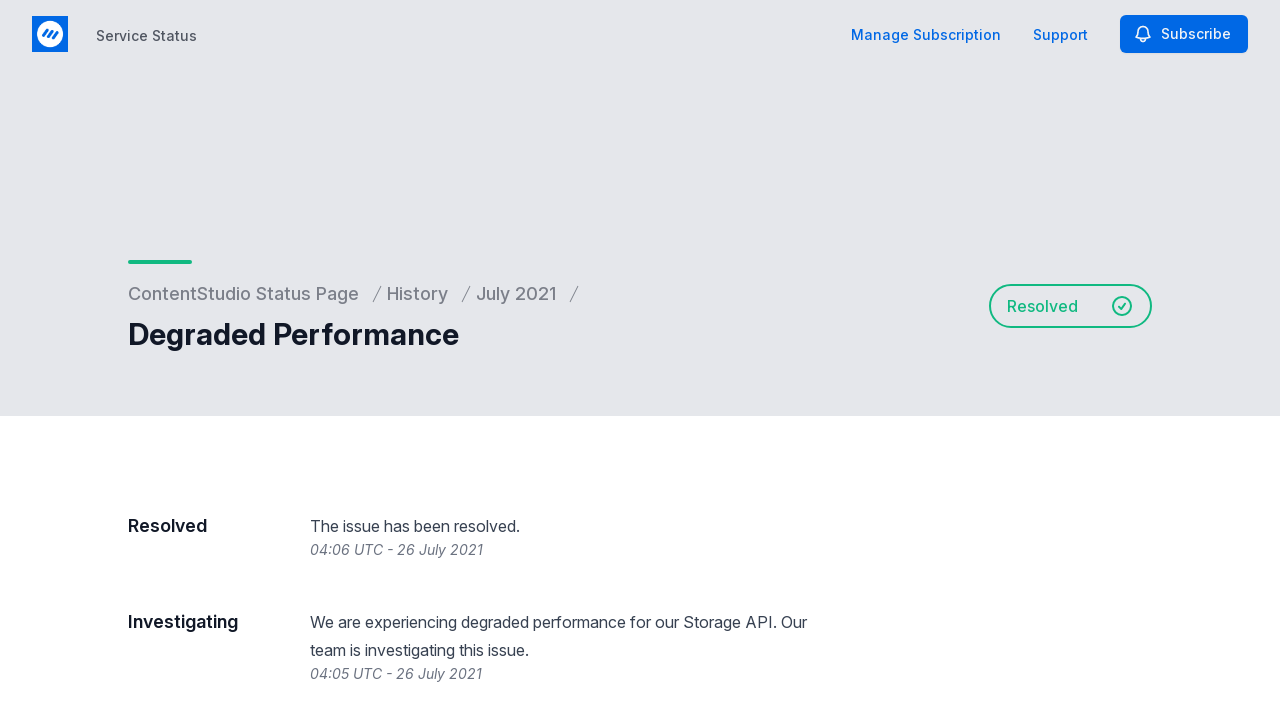

--- FILE ---
content_type: text/html; charset=utf-8
request_url: https://www.google.com/recaptcha/api2/anchor?ar=1&k=6Lc1z5MiAAAAAArBLreBfxilmog9tuu1Eqh2cCNM&co=aHR0cHM6Ly9zdGF0dXMuY29udGVudHN0dWRpby5pbzo0NDM.&hl=en&v=PoyoqOPhxBO7pBk68S4YbpHZ&size=invisible&anchor-ms=20000&execute-ms=30000&cb=rbzj84od6wwx
body_size: 48903
content:
<!DOCTYPE HTML><html dir="ltr" lang="en"><head><meta http-equiv="Content-Type" content="text/html; charset=UTF-8">
<meta http-equiv="X-UA-Compatible" content="IE=edge">
<title>reCAPTCHA</title>
<style type="text/css">
/* cyrillic-ext */
@font-face {
  font-family: 'Roboto';
  font-style: normal;
  font-weight: 400;
  font-stretch: 100%;
  src: url(//fonts.gstatic.com/s/roboto/v48/KFO7CnqEu92Fr1ME7kSn66aGLdTylUAMa3GUBHMdazTgWw.woff2) format('woff2');
  unicode-range: U+0460-052F, U+1C80-1C8A, U+20B4, U+2DE0-2DFF, U+A640-A69F, U+FE2E-FE2F;
}
/* cyrillic */
@font-face {
  font-family: 'Roboto';
  font-style: normal;
  font-weight: 400;
  font-stretch: 100%;
  src: url(//fonts.gstatic.com/s/roboto/v48/KFO7CnqEu92Fr1ME7kSn66aGLdTylUAMa3iUBHMdazTgWw.woff2) format('woff2');
  unicode-range: U+0301, U+0400-045F, U+0490-0491, U+04B0-04B1, U+2116;
}
/* greek-ext */
@font-face {
  font-family: 'Roboto';
  font-style: normal;
  font-weight: 400;
  font-stretch: 100%;
  src: url(//fonts.gstatic.com/s/roboto/v48/KFO7CnqEu92Fr1ME7kSn66aGLdTylUAMa3CUBHMdazTgWw.woff2) format('woff2');
  unicode-range: U+1F00-1FFF;
}
/* greek */
@font-face {
  font-family: 'Roboto';
  font-style: normal;
  font-weight: 400;
  font-stretch: 100%;
  src: url(//fonts.gstatic.com/s/roboto/v48/KFO7CnqEu92Fr1ME7kSn66aGLdTylUAMa3-UBHMdazTgWw.woff2) format('woff2');
  unicode-range: U+0370-0377, U+037A-037F, U+0384-038A, U+038C, U+038E-03A1, U+03A3-03FF;
}
/* math */
@font-face {
  font-family: 'Roboto';
  font-style: normal;
  font-weight: 400;
  font-stretch: 100%;
  src: url(//fonts.gstatic.com/s/roboto/v48/KFO7CnqEu92Fr1ME7kSn66aGLdTylUAMawCUBHMdazTgWw.woff2) format('woff2');
  unicode-range: U+0302-0303, U+0305, U+0307-0308, U+0310, U+0312, U+0315, U+031A, U+0326-0327, U+032C, U+032F-0330, U+0332-0333, U+0338, U+033A, U+0346, U+034D, U+0391-03A1, U+03A3-03A9, U+03B1-03C9, U+03D1, U+03D5-03D6, U+03F0-03F1, U+03F4-03F5, U+2016-2017, U+2034-2038, U+203C, U+2040, U+2043, U+2047, U+2050, U+2057, U+205F, U+2070-2071, U+2074-208E, U+2090-209C, U+20D0-20DC, U+20E1, U+20E5-20EF, U+2100-2112, U+2114-2115, U+2117-2121, U+2123-214F, U+2190, U+2192, U+2194-21AE, U+21B0-21E5, U+21F1-21F2, U+21F4-2211, U+2213-2214, U+2216-22FF, U+2308-230B, U+2310, U+2319, U+231C-2321, U+2336-237A, U+237C, U+2395, U+239B-23B7, U+23D0, U+23DC-23E1, U+2474-2475, U+25AF, U+25B3, U+25B7, U+25BD, U+25C1, U+25CA, U+25CC, U+25FB, U+266D-266F, U+27C0-27FF, U+2900-2AFF, U+2B0E-2B11, U+2B30-2B4C, U+2BFE, U+3030, U+FF5B, U+FF5D, U+1D400-1D7FF, U+1EE00-1EEFF;
}
/* symbols */
@font-face {
  font-family: 'Roboto';
  font-style: normal;
  font-weight: 400;
  font-stretch: 100%;
  src: url(//fonts.gstatic.com/s/roboto/v48/KFO7CnqEu92Fr1ME7kSn66aGLdTylUAMaxKUBHMdazTgWw.woff2) format('woff2');
  unicode-range: U+0001-000C, U+000E-001F, U+007F-009F, U+20DD-20E0, U+20E2-20E4, U+2150-218F, U+2190, U+2192, U+2194-2199, U+21AF, U+21E6-21F0, U+21F3, U+2218-2219, U+2299, U+22C4-22C6, U+2300-243F, U+2440-244A, U+2460-24FF, U+25A0-27BF, U+2800-28FF, U+2921-2922, U+2981, U+29BF, U+29EB, U+2B00-2BFF, U+4DC0-4DFF, U+FFF9-FFFB, U+10140-1018E, U+10190-1019C, U+101A0, U+101D0-101FD, U+102E0-102FB, U+10E60-10E7E, U+1D2C0-1D2D3, U+1D2E0-1D37F, U+1F000-1F0FF, U+1F100-1F1AD, U+1F1E6-1F1FF, U+1F30D-1F30F, U+1F315, U+1F31C, U+1F31E, U+1F320-1F32C, U+1F336, U+1F378, U+1F37D, U+1F382, U+1F393-1F39F, U+1F3A7-1F3A8, U+1F3AC-1F3AF, U+1F3C2, U+1F3C4-1F3C6, U+1F3CA-1F3CE, U+1F3D4-1F3E0, U+1F3ED, U+1F3F1-1F3F3, U+1F3F5-1F3F7, U+1F408, U+1F415, U+1F41F, U+1F426, U+1F43F, U+1F441-1F442, U+1F444, U+1F446-1F449, U+1F44C-1F44E, U+1F453, U+1F46A, U+1F47D, U+1F4A3, U+1F4B0, U+1F4B3, U+1F4B9, U+1F4BB, U+1F4BF, U+1F4C8-1F4CB, U+1F4D6, U+1F4DA, U+1F4DF, U+1F4E3-1F4E6, U+1F4EA-1F4ED, U+1F4F7, U+1F4F9-1F4FB, U+1F4FD-1F4FE, U+1F503, U+1F507-1F50B, U+1F50D, U+1F512-1F513, U+1F53E-1F54A, U+1F54F-1F5FA, U+1F610, U+1F650-1F67F, U+1F687, U+1F68D, U+1F691, U+1F694, U+1F698, U+1F6AD, U+1F6B2, U+1F6B9-1F6BA, U+1F6BC, U+1F6C6-1F6CF, U+1F6D3-1F6D7, U+1F6E0-1F6EA, U+1F6F0-1F6F3, U+1F6F7-1F6FC, U+1F700-1F7FF, U+1F800-1F80B, U+1F810-1F847, U+1F850-1F859, U+1F860-1F887, U+1F890-1F8AD, U+1F8B0-1F8BB, U+1F8C0-1F8C1, U+1F900-1F90B, U+1F93B, U+1F946, U+1F984, U+1F996, U+1F9E9, U+1FA00-1FA6F, U+1FA70-1FA7C, U+1FA80-1FA89, U+1FA8F-1FAC6, U+1FACE-1FADC, U+1FADF-1FAE9, U+1FAF0-1FAF8, U+1FB00-1FBFF;
}
/* vietnamese */
@font-face {
  font-family: 'Roboto';
  font-style: normal;
  font-weight: 400;
  font-stretch: 100%;
  src: url(//fonts.gstatic.com/s/roboto/v48/KFO7CnqEu92Fr1ME7kSn66aGLdTylUAMa3OUBHMdazTgWw.woff2) format('woff2');
  unicode-range: U+0102-0103, U+0110-0111, U+0128-0129, U+0168-0169, U+01A0-01A1, U+01AF-01B0, U+0300-0301, U+0303-0304, U+0308-0309, U+0323, U+0329, U+1EA0-1EF9, U+20AB;
}
/* latin-ext */
@font-face {
  font-family: 'Roboto';
  font-style: normal;
  font-weight: 400;
  font-stretch: 100%;
  src: url(//fonts.gstatic.com/s/roboto/v48/KFO7CnqEu92Fr1ME7kSn66aGLdTylUAMa3KUBHMdazTgWw.woff2) format('woff2');
  unicode-range: U+0100-02BA, U+02BD-02C5, U+02C7-02CC, U+02CE-02D7, U+02DD-02FF, U+0304, U+0308, U+0329, U+1D00-1DBF, U+1E00-1E9F, U+1EF2-1EFF, U+2020, U+20A0-20AB, U+20AD-20C0, U+2113, U+2C60-2C7F, U+A720-A7FF;
}
/* latin */
@font-face {
  font-family: 'Roboto';
  font-style: normal;
  font-weight: 400;
  font-stretch: 100%;
  src: url(//fonts.gstatic.com/s/roboto/v48/KFO7CnqEu92Fr1ME7kSn66aGLdTylUAMa3yUBHMdazQ.woff2) format('woff2');
  unicode-range: U+0000-00FF, U+0131, U+0152-0153, U+02BB-02BC, U+02C6, U+02DA, U+02DC, U+0304, U+0308, U+0329, U+2000-206F, U+20AC, U+2122, U+2191, U+2193, U+2212, U+2215, U+FEFF, U+FFFD;
}
/* cyrillic-ext */
@font-face {
  font-family: 'Roboto';
  font-style: normal;
  font-weight: 500;
  font-stretch: 100%;
  src: url(//fonts.gstatic.com/s/roboto/v48/KFO7CnqEu92Fr1ME7kSn66aGLdTylUAMa3GUBHMdazTgWw.woff2) format('woff2');
  unicode-range: U+0460-052F, U+1C80-1C8A, U+20B4, U+2DE0-2DFF, U+A640-A69F, U+FE2E-FE2F;
}
/* cyrillic */
@font-face {
  font-family: 'Roboto';
  font-style: normal;
  font-weight: 500;
  font-stretch: 100%;
  src: url(//fonts.gstatic.com/s/roboto/v48/KFO7CnqEu92Fr1ME7kSn66aGLdTylUAMa3iUBHMdazTgWw.woff2) format('woff2');
  unicode-range: U+0301, U+0400-045F, U+0490-0491, U+04B0-04B1, U+2116;
}
/* greek-ext */
@font-face {
  font-family: 'Roboto';
  font-style: normal;
  font-weight: 500;
  font-stretch: 100%;
  src: url(//fonts.gstatic.com/s/roboto/v48/KFO7CnqEu92Fr1ME7kSn66aGLdTylUAMa3CUBHMdazTgWw.woff2) format('woff2');
  unicode-range: U+1F00-1FFF;
}
/* greek */
@font-face {
  font-family: 'Roboto';
  font-style: normal;
  font-weight: 500;
  font-stretch: 100%;
  src: url(//fonts.gstatic.com/s/roboto/v48/KFO7CnqEu92Fr1ME7kSn66aGLdTylUAMa3-UBHMdazTgWw.woff2) format('woff2');
  unicode-range: U+0370-0377, U+037A-037F, U+0384-038A, U+038C, U+038E-03A1, U+03A3-03FF;
}
/* math */
@font-face {
  font-family: 'Roboto';
  font-style: normal;
  font-weight: 500;
  font-stretch: 100%;
  src: url(//fonts.gstatic.com/s/roboto/v48/KFO7CnqEu92Fr1ME7kSn66aGLdTylUAMawCUBHMdazTgWw.woff2) format('woff2');
  unicode-range: U+0302-0303, U+0305, U+0307-0308, U+0310, U+0312, U+0315, U+031A, U+0326-0327, U+032C, U+032F-0330, U+0332-0333, U+0338, U+033A, U+0346, U+034D, U+0391-03A1, U+03A3-03A9, U+03B1-03C9, U+03D1, U+03D5-03D6, U+03F0-03F1, U+03F4-03F5, U+2016-2017, U+2034-2038, U+203C, U+2040, U+2043, U+2047, U+2050, U+2057, U+205F, U+2070-2071, U+2074-208E, U+2090-209C, U+20D0-20DC, U+20E1, U+20E5-20EF, U+2100-2112, U+2114-2115, U+2117-2121, U+2123-214F, U+2190, U+2192, U+2194-21AE, U+21B0-21E5, U+21F1-21F2, U+21F4-2211, U+2213-2214, U+2216-22FF, U+2308-230B, U+2310, U+2319, U+231C-2321, U+2336-237A, U+237C, U+2395, U+239B-23B7, U+23D0, U+23DC-23E1, U+2474-2475, U+25AF, U+25B3, U+25B7, U+25BD, U+25C1, U+25CA, U+25CC, U+25FB, U+266D-266F, U+27C0-27FF, U+2900-2AFF, U+2B0E-2B11, U+2B30-2B4C, U+2BFE, U+3030, U+FF5B, U+FF5D, U+1D400-1D7FF, U+1EE00-1EEFF;
}
/* symbols */
@font-face {
  font-family: 'Roboto';
  font-style: normal;
  font-weight: 500;
  font-stretch: 100%;
  src: url(//fonts.gstatic.com/s/roboto/v48/KFO7CnqEu92Fr1ME7kSn66aGLdTylUAMaxKUBHMdazTgWw.woff2) format('woff2');
  unicode-range: U+0001-000C, U+000E-001F, U+007F-009F, U+20DD-20E0, U+20E2-20E4, U+2150-218F, U+2190, U+2192, U+2194-2199, U+21AF, U+21E6-21F0, U+21F3, U+2218-2219, U+2299, U+22C4-22C6, U+2300-243F, U+2440-244A, U+2460-24FF, U+25A0-27BF, U+2800-28FF, U+2921-2922, U+2981, U+29BF, U+29EB, U+2B00-2BFF, U+4DC0-4DFF, U+FFF9-FFFB, U+10140-1018E, U+10190-1019C, U+101A0, U+101D0-101FD, U+102E0-102FB, U+10E60-10E7E, U+1D2C0-1D2D3, U+1D2E0-1D37F, U+1F000-1F0FF, U+1F100-1F1AD, U+1F1E6-1F1FF, U+1F30D-1F30F, U+1F315, U+1F31C, U+1F31E, U+1F320-1F32C, U+1F336, U+1F378, U+1F37D, U+1F382, U+1F393-1F39F, U+1F3A7-1F3A8, U+1F3AC-1F3AF, U+1F3C2, U+1F3C4-1F3C6, U+1F3CA-1F3CE, U+1F3D4-1F3E0, U+1F3ED, U+1F3F1-1F3F3, U+1F3F5-1F3F7, U+1F408, U+1F415, U+1F41F, U+1F426, U+1F43F, U+1F441-1F442, U+1F444, U+1F446-1F449, U+1F44C-1F44E, U+1F453, U+1F46A, U+1F47D, U+1F4A3, U+1F4B0, U+1F4B3, U+1F4B9, U+1F4BB, U+1F4BF, U+1F4C8-1F4CB, U+1F4D6, U+1F4DA, U+1F4DF, U+1F4E3-1F4E6, U+1F4EA-1F4ED, U+1F4F7, U+1F4F9-1F4FB, U+1F4FD-1F4FE, U+1F503, U+1F507-1F50B, U+1F50D, U+1F512-1F513, U+1F53E-1F54A, U+1F54F-1F5FA, U+1F610, U+1F650-1F67F, U+1F687, U+1F68D, U+1F691, U+1F694, U+1F698, U+1F6AD, U+1F6B2, U+1F6B9-1F6BA, U+1F6BC, U+1F6C6-1F6CF, U+1F6D3-1F6D7, U+1F6E0-1F6EA, U+1F6F0-1F6F3, U+1F6F7-1F6FC, U+1F700-1F7FF, U+1F800-1F80B, U+1F810-1F847, U+1F850-1F859, U+1F860-1F887, U+1F890-1F8AD, U+1F8B0-1F8BB, U+1F8C0-1F8C1, U+1F900-1F90B, U+1F93B, U+1F946, U+1F984, U+1F996, U+1F9E9, U+1FA00-1FA6F, U+1FA70-1FA7C, U+1FA80-1FA89, U+1FA8F-1FAC6, U+1FACE-1FADC, U+1FADF-1FAE9, U+1FAF0-1FAF8, U+1FB00-1FBFF;
}
/* vietnamese */
@font-face {
  font-family: 'Roboto';
  font-style: normal;
  font-weight: 500;
  font-stretch: 100%;
  src: url(//fonts.gstatic.com/s/roboto/v48/KFO7CnqEu92Fr1ME7kSn66aGLdTylUAMa3OUBHMdazTgWw.woff2) format('woff2');
  unicode-range: U+0102-0103, U+0110-0111, U+0128-0129, U+0168-0169, U+01A0-01A1, U+01AF-01B0, U+0300-0301, U+0303-0304, U+0308-0309, U+0323, U+0329, U+1EA0-1EF9, U+20AB;
}
/* latin-ext */
@font-face {
  font-family: 'Roboto';
  font-style: normal;
  font-weight: 500;
  font-stretch: 100%;
  src: url(//fonts.gstatic.com/s/roboto/v48/KFO7CnqEu92Fr1ME7kSn66aGLdTylUAMa3KUBHMdazTgWw.woff2) format('woff2');
  unicode-range: U+0100-02BA, U+02BD-02C5, U+02C7-02CC, U+02CE-02D7, U+02DD-02FF, U+0304, U+0308, U+0329, U+1D00-1DBF, U+1E00-1E9F, U+1EF2-1EFF, U+2020, U+20A0-20AB, U+20AD-20C0, U+2113, U+2C60-2C7F, U+A720-A7FF;
}
/* latin */
@font-face {
  font-family: 'Roboto';
  font-style: normal;
  font-weight: 500;
  font-stretch: 100%;
  src: url(//fonts.gstatic.com/s/roboto/v48/KFO7CnqEu92Fr1ME7kSn66aGLdTylUAMa3yUBHMdazQ.woff2) format('woff2');
  unicode-range: U+0000-00FF, U+0131, U+0152-0153, U+02BB-02BC, U+02C6, U+02DA, U+02DC, U+0304, U+0308, U+0329, U+2000-206F, U+20AC, U+2122, U+2191, U+2193, U+2212, U+2215, U+FEFF, U+FFFD;
}
/* cyrillic-ext */
@font-face {
  font-family: 'Roboto';
  font-style: normal;
  font-weight: 900;
  font-stretch: 100%;
  src: url(//fonts.gstatic.com/s/roboto/v48/KFO7CnqEu92Fr1ME7kSn66aGLdTylUAMa3GUBHMdazTgWw.woff2) format('woff2');
  unicode-range: U+0460-052F, U+1C80-1C8A, U+20B4, U+2DE0-2DFF, U+A640-A69F, U+FE2E-FE2F;
}
/* cyrillic */
@font-face {
  font-family: 'Roboto';
  font-style: normal;
  font-weight: 900;
  font-stretch: 100%;
  src: url(//fonts.gstatic.com/s/roboto/v48/KFO7CnqEu92Fr1ME7kSn66aGLdTylUAMa3iUBHMdazTgWw.woff2) format('woff2');
  unicode-range: U+0301, U+0400-045F, U+0490-0491, U+04B0-04B1, U+2116;
}
/* greek-ext */
@font-face {
  font-family: 'Roboto';
  font-style: normal;
  font-weight: 900;
  font-stretch: 100%;
  src: url(//fonts.gstatic.com/s/roboto/v48/KFO7CnqEu92Fr1ME7kSn66aGLdTylUAMa3CUBHMdazTgWw.woff2) format('woff2');
  unicode-range: U+1F00-1FFF;
}
/* greek */
@font-face {
  font-family: 'Roboto';
  font-style: normal;
  font-weight: 900;
  font-stretch: 100%;
  src: url(//fonts.gstatic.com/s/roboto/v48/KFO7CnqEu92Fr1ME7kSn66aGLdTylUAMa3-UBHMdazTgWw.woff2) format('woff2');
  unicode-range: U+0370-0377, U+037A-037F, U+0384-038A, U+038C, U+038E-03A1, U+03A3-03FF;
}
/* math */
@font-face {
  font-family: 'Roboto';
  font-style: normal;
  font-weight: 900;
  font-stretch: 100%;
  src: url(//fonts.gstatic.com/s/roboto/v48/KFO7CnqEu92Fr1ME7kSn66aGLdTylUAMawCUBHMdazTgWw.woff2) format('woff2');
  unicode-range: U+0302-0303, U+0305, U+0307-0308, U+0310, U+0312, U+0315, U+031A, U+0326-0327, U+032C, U+032F-0330, U+0332-0333, U+0338, U+033A, U+0346, U+034D, U+0391-03A1, U+03A3-03A9, U+03B1-03C9, U+03D1, U+03D5-03D6, U+03F0-03F1, U+03F4-03F5, U+2016-2017, U+2034-2038, U+203C, U+2040, U+2043, U+2047, U+2050, U+2057, U+205F, U+2070-2071, U+2074-208E, U+2090-209C, U+20D0-20DC, U+20E1, U+20E5-20EF, U+2100-2112, U+2114-2115, U+2117-2121, U+2123-214F, U+2190, U+2192, U+2194-21AE, U+21B0-21E5, U+21F1-21F2, U+21F4-2211, U+2213-2214, U+2216-22FF, U+2308-230B, U+2310, U+2319, U+231C-2321, U+2336-237A, U+237C, U+2395, U+239B-23B7, U+23D0, U+23DC-23E1, U+2474-2475, U+25AF, U+25B3, U+25B7, U+25BD, U+25C1, U+25CA, U+25CC, U+25FB, U+266D-266F, U+27C0-27FF, U+2900-2AFF, U+2B0E-2B11, U+2B30-2B4C, U+2BFE, U+3030, U+FF5B, U+FF5D, U+1D400-1D7FF, U+1EE00-1EEFF;
}
/* symbols */
@font-face {
  font-family: 'Roboto';
  font-style: normal;
  font-weight: 900;
  font-stretch: 100%;
  src: url(//fonts.gstatic.com/s/roboto/v48/KFO7CnqEu92Fr1ME7kSn66aGLdTylUAMaxKUBHMdazTgWw.woff2) format('woff2');
  unicode-range: U+0001-000C, U+000E-001F, U+007F-009F, U+20DD-20E0, U+20E2-20E4, U+2150-218F, U+2190, U+2192, U+2194-2199, U+21AF, U+21E6-21F0, U+21F3, U+2218-2219, U+2299, U+22C4-22C6, U+2300-243F, U+2440-244A, U+2460-24FF, U+25A0-27BF, U+2800-28FF, U+2921-2922, U+2981, U+29BF, U+29EB, U+2B00-2BFF, U+4DC0-4DFF, U+FFF9-FFFB, U+10140-1018E, U+10190-1019C, U+101A0, U+101D0-101FD, U+102E0-102FB, U+10E60-10E7E, U+1D2C0-1D2D3, U+1D2E0-1D37F, U+1F000-1F0FF, U+1F100-1F1AD, U+1F1E6-1F1FF, U+1F30D-1F30F, U+1F315, U+1F31C, U+1F31E, U+1F320-1F32C, U+1F336, U+1F378, U+1F37D, U+1F382, U+1F393-1F39F, U+1F3A7-1F3A8, U+1F3AC-1F3AF, U+1F3C2, U+1F3C4-1F3C6, U+1F3CA-1F3CE, U+1F3D4-1F3E0, U+1F3ED, U+1F3F1-1F3F3, U+1F3F5-1F3F7, U+1F408, U+1F415, U+1F41F, U+1F426, U+1F43F, U+1F441-1F442, U+1F444, U+1F446-1F449, U+1F44C-1F44E, U+1F453, U+1F46A, U+1F47D, U+1F4A3, U+1F4B0, U+1F4B3, U+1F4B9, U+1F4BB, U+1F4BF, U+1F4C8-1F4CB, U+1F4D6, U+1F4DA, U+1F4DF, U+1F4E3-1F4E6, U+1F4EA-1F4ED, U+1F4F7, U+1F4F9-1F4FB, U+1F4FD-1F4FE, U+1F503, U+1F507-1F50B, U+1F50D, U+1F512-1F513, U+1F53E-1F54A, U+1F54F-1F5FA, U+1F610, U+1F650-1F67F, U+1F687, U+1F68D, U+1F691, U+1F694, U+1F698, U+1F6AD, U+1F6B2, U+1F6B9-1F6BA, U+1F6BC, U+1F6C6-1F6CF, U+1F6D3-1F6D7, U+1F6E0-1F6EA, U+1F6F0-1F6F3, U+1F6F7-1F6FC, U+1F700-1F7FF, U+1F800-1F80B, U+1F810-1F847, U+1F850-1F859, U+1F860-1F887, U+1F890-1F8AD, U+1F8B0-1F8BB, U+1F8C0-1F8C1, U+1F900-1F90B, U+1F93B, U+1F946, U+1F984, U+1F996, U+1F9E9, U+1FA00-1FA6F, U+1FA70-1FA7C, U+1FA80-1FA89, U+1FA8F-1FAC6, U+1FACE-1FADC, U+1FADF-1FAE9, U+1FAF0-1FAF8, U+1FB00-1FBFF;
}
/* vietnamese */
@font-face {
  font-family: 'Roboto';
  font-style: normal;
  font-weight: 900;
  font-stretch: 100%;
  src: url(//fonts.gstatic.com/s/roboto/v48/KFO7CnqEu92Fr1ME7kSn66aGLdTylUAMa3OUBHMdazTgWw.woff2) format('woff2');
  unicode-range: U+0102-0103, U+0110-0111, U+0128-0129, U+0168-0169, U+01A0-01A1, U+01AF-01B0, U+0300-0301, U+0303-0304, U+0308-0309, U+0323, U+0329, U+1EA0-1EF9, U+20AB;
}
/* latin-ext */
@font-face {
  font-family: 'Roboto';
  font-style: normal;
  font-weight: 900;
  font-stretch: 100%;
  src: url(//fonts.gstatic.com/s/roboto/v48/KFO7CnqEu92Fr1ME7kSn66aGLdTylUAMa3KUBHMdazTgWw.woff2) format('woff2');
  unicode-range: U+0100-02BA, U+02BD-02C5, U+02C7-02CC, U+02CE-02D7, U+02DD-02FF, U+0304, U+0308, U+0329, U+1D00-1DBF, U+1E00-1E9F, U+1EF2-1EFF, U+2020, U+20A0-20AB, U+20AD-20C0, U+2113, U+2C60-2C7F, U+A720-A7FF;
}
/* latin */
@font-face {
  font-family: 'Roboto';
  font-style: normal;
  font-weight: 900;
  font-stretch: 100%;
  src: url(//fonts.gstatic.com/s/roboto/v48/KFO7CnqEu92Fr1ME7kSn66aGLdTylUAMa3yUBHMdazQ.woff2) format('woff2');
  unicode-range: U+0000-00FF, U+0131, U+0152-0153, U+02BB-02BC, U+02C6, U+02DA, U+02DC, U+0304, U+0308, U+0329, U+2000-206F, U+20AC, U+2122, U+2191, U+2193, U+2212, U+2215, U+FEFF, U+FFFD;
}

</style>
<link rel="stylesheet" type="text/css" href="https://www.gstatic.com/recaptcha/releases/PoyoqOPhxBO7pBk68S4YbpHZ/styles__ltr.css">
<script nonce="YpUBhlAkwst4gKwslVWmfw" type="text/javascript">window['__recaptcha_api'] = 'https://www.google.com/recaptcha/api2/';</script>
<script type="text/javascript" src="https://www.gstatic.com/recaptcha/releases/PoyoqOPhxBO7pBk68S4YbpHZ/recaptcha__en.js" nonce="YpUBhlAkwst4gKwslVWmfw">
      
    </script></head>
<body><div id="rc-anchor-alert" class="rc-anchor-alert"></div>
<input type="hidden" id="recaptcha-token" value="[base64]">
<script type="text/javascript" nonce="YpUBhlAkwst4gKwslVWmfw">
      recaptcha.anchor.Main.init("[\x22ainput\x22,[\x22bgdata\x22,\x22\x22,\[base64]/[base64]/MjU1Ong/[base64]/[base64]/[base64]/[base64]/[base64]/[base64]/[base64]/[base64]/[base64]/[base64]/[base64]/[base64]/[base64]/[base64]/[base64]\\u003d\x22,\[base64]\\u003d\\u003d\x22,\x22w7TDvsOEwpxJAhQ3wq7DtMOBQ2jDjcOZSMOhwoU0UMOIQ1NZXCbDm8K7ZsKOwqfCkMOycG/CgRbDhWnCpx5yX8OALMORwozDj8ORwr9ewqpyZnhuCsOuwo0RMcOLSwPCuMKubkLDtg0HVFVONVzCjcKkwpQvMxzCicKCcVTDjg/[base64]/D0vCocKvw4gow5xew6QOIMKkw5FHw4N/NDnDux7ChMK/w6Utw6U4w53Cj8KCJcKbXyTDksOCFsOVGXrCmsKEJBDDtnBkfRPDmwHDu1k/UcOFGcKzwpnDssK0XsKkwro7w5gqUmE1wpshw5DCt8ORYsKLw7YCwrY9BMK3wqXCjcOVwqcSHcKzw7Rmwp3Ct3jCtsO5w4vCocK/[base64]/DkFPDtsKJS8Okw5wmdsOCQcO5w7xWw6MkwovCv8KVRC7DnjjCjxA4wrrCilvCgcOFdcOIwpARcsK4Oyh5w54jQMOcBAYYXUlJwqPCr8Kuw5zDjWAiesKMwrZDB3DDrRAZYMOffsK0wrtewrVnw79cwrLDusK/FMO5c8K/wpDDq2DDrGQ0woPCpsK2D8O7SMOnW8OAdcOUJMK+fsOELRdcR8OpFj91GmEhwrFqFsObw4nCt8OBwqbCgETDvAjDrsOjdsKWfXthwrMmGwheH8KGw50bA8Osw5zCmcO8PmUhRcKewpDCl1J/[base64]/DgQ8+G0Y/PhXDrnLDkCZ2cGTCuMORw7hrIcOkOi8Ww6RScMOLwoNWwoLCjgYZeMO9woRbTsKYwowLaUhVw6IwwqE0wrjDqcKWw5zCiGF4w4Ufw6bDrS8XS8O+wqx/RsKFChbCpCHDvnIJTMK3dUrCrSRSMcKcCMKkw4HCizTDqE03wrw5wpNwwrN0w6/Dp8ODw5rDtsKhSRjDgX0AZ0QJIRAlwo5Aw4MNwolew5lcVB3CpDzDgMK1wp8jwr8hwpTCtx1Dw63CuxzDlcK2w6XCv1DDrwjCqcOAADBEL8OQw7l3wq/Ci8ObwpEowptFw4U2XsK1wrrDqsKpNXTDk8OywokSwpnDjBoqw6XCjsKbI0FgRDXCtnljU8Odc0zDjMKSwoTCvC/CmMKGw4LCr8OrwoUaN8KUccK5AMOHwoHDh0FpwqoCwqvCtDs+H8KFdcKnLS3ConkROcKXwobDncOzDAMuP2XCgB/CpWTCoVo9KcOSGcO1RDLCiCfDrA/DqiLCisOMeMKBw7HCocOiw7Z+YQzCjMOsFsKtw5LCjcKLK8O8FjhyO0bDtcOzTMKsHGdxw6tbw5PCsQQ/w4XDksKSwoo+w54OW34wMD9EwptpwrLCrHUtSMKww7DCq3YKIBzDmy1ULMKVbcOULCTDi8OYw4IRKMKIACxcw6lgw7zDk8OOVDbDgFPCncKxME41w5PCgcKpw5TCl8ONwpvCv1MtwpnCvTfCk8OPIlxRazcqwqfCs8OSw6TCrsKww60ZXS5zc0UgwqDCuWDDgG/CjMO/w7/[base64]/[base64]/w7B+w7QBwoHCkCs1ccKzwqZPwpXDv8OVw57CsQsKFCXDn8Kiwqkaw4PCsypPVsO2LsKpw7t7wq0dOjnCusOUworDrWNOw5/Ckh9rw4nClBUDwrjDrG9swrVZGRnCtR7DpcKcwr3CgsKfwodhw5nCnsKmYFjDucKQQsK4wpIlwrIhw5/CszoJwqIkwonDsyhsw7DDpMKqwoZNV3jCq30Dw47Cqm3CjHzCrsO/AcKRVsKFworCoMKIwqvCp8KKZsK6w4jDucKtw4tKw6d/TjkiCE8JRcOydgzDicKKTMKuw6lQLwErw5FUJsKmH8KpdMK3w5A2woksK8K3wqg4NMOEw515w6FzWsO0UMOsLMKzGEBJw6TCo0DDn8OFwr/[base64]/[base64]/Ci2BHw4fDjzN/TV1cV8Kqw7M5GcKSAcOLMsObR8OQRmk1wqh8Ch/DrcO4wqDDqULCh1Icw5JCLsO1DsOFwqzDqktpQMOOw6rCrzxKw7HCs8O0w7xMw5DChcOOLhPDicOpeXt/[base64]/JgfCsXVVacKZw4E/BMKGDmDDtsKEw5zDsijDs8O5wplOw5dBW8KjScKuw5HDqMK3RUXCosOgw4/Ci8OHLSXCpXfDvwB3woUXwqjCqMO/QUvDuS/CncOzLm/CqMOfwpVVBMK4w409w6MKHwk9BcK4E0jChMOnw6xKw5/CisKiw7IuXyTDlWnCrTUqw7o4w7EvNwV7w4RTfG7CgiYkw5/[base64]/DqRtQBcOMYcKOw6PCuMKSw4PCtnkRW8Opw7gVV8OJV24QcG0SwpYzwr94wpbDtMKhJ8Okw57DkcOaYB4LDk7Dp8OXwrw7w7RowpHDsRXCq8KrwoNZwoHCnyTDlMOxFBxBFGXDqcK2WiM/wqrDqVPClMKfw45IDk8Dwpg5MsKCS8Ozw7QDwoA6A8Khw4LCvcOIRMKvwr5xHy/DtWlhG8KwUSTCkCQLwp/CkmInw7d/AcKMIGjDuiLDjMOreXHCpn4Iw4QEU8K1VMKAfEh7bmjCmX7DgMKhTmLDm2vDjk5gAcOww7k3w4vCr8KwTxFkA1wKGMOlwo/Di8OIwoPDj3Vtw6RjSUPClsKILSLDgMOJwoMtM8OSwpjCpzINX8KjN3/DlhLCi8K7DhRNw6tCZ2XDqCwRwoXDqyjCtV8Lw7hXwqvDjGkGIcOcccKPwrI4woATwq0ywqLDlMKXwrDCqD7DhMKtRwnDvcKSEsK3dG3DvBAqwrcxIMKCw5PCo8Otw7c4woxXwpFLdTPDqX/CnQcSw5TDmMOwasOuCHcpwrgMwpbChMKSwo7CqMKIw6zDgMKwwqxSw6BlGzcLwr8zdcOrwpjDtgJJYBISWcOvwprDo8OXH23DuFnDqCZsMMKXw6rClsKowpPCu00cwofCq8OcWcOSwoE1MgXCucOMTAdEw4PDrBfCojd9wqg4N05YWTnDuWPCg8O/IwjDnsKPwpQOZsKaw77Dm8O7w5fDnsK/wrDCk3/CkUbDpcOIXEbCjcOvDgHDlMO7wovChk/DgcKHMjPClMKuPMK4wpLChFbDuBplwqgmcnvDgcOdC8KWKMOoX8OsC8KVwosFcWPChCPDrsKsHcKxw5bDmwvCk20Dw5jCkMOQw4TCqsKgPTPCh8OBw4spKz3CrcKxClJHDlPDpMKWUDMhcMKLCMKhbcOHw4zCp8OJLcOBfMOKwrIIfHzCn8Kmwr3CpcOAw6khwr/[base64]/[base64]/DoDkew6JMwrksYi4VF8KZeMKfwp8/w6wzwopdcsKLwq8+w7ZEe8K4OsK3wr8vw6PCmsOvCAtQAxTCksOJwoTDpcOow4nDq8KUwrh8Lm/DpMO7dcKXw6/[base64]/eirDliYew6LDh8OLwrTDqcO5w4JGW0g3LER6XBvCuMOwaEJmwo3CowPCiVEDwrATwqMYwr/DpMOswoYmw7PChcKbwpDDvDbDpyHDqjptwpV6MU/Dp8OOwpnDqMOPwp/CjsOCfcK/U8OVw4rCuhnCqcKfwoJVwr/ChXtgw4bDusK7Pg4AwqPConDDq1nDh8OYwp7Cp3w3wr1Xwp/Cu8OReMKSdcO/J2ZJBTICU8KUwo88wqoEY34vTsOTJXAPJxfDuDdgcsKyKw0rJ8KrLyvCmF7CgjoZw4l7w4jCp8Kyw7ADwpHCtzgeJEU9wqLCj8Oww6rClXrDiCXCjMO1wqhZw7zCkQJPwoXCgwHDqcK/w4PDkkQxwoUqw6Vhw4PDnF/DvFnDkFXCtsKWKxfDosKXwqPDt2MFwrkCBsKvwrZ/IMKoWsO/w6/CvMO0JTXDrMOPwoZXw4powofDkSR6IGDDq8OfwqjCkAdTYcO0wqHCq8KqXTfDgMOJw7xrd8O1wp0rbcK1w7EaJcK2SzPCo8K0AsOtMlbDvU87wrw3ZV/CnMK8wqPDpcOawrrDi8OjR3YRwpHCjMOrwrsFF2HDhMOuPW/[base64]/DnMKjwrrCkg1LwrDDrcKhKsKNasO1wp7DjW9gwqfCpSHDtsOpwobCscOgBMKaHjYuw4PDgV4Lwo4HwpcVPUYCLyDDpMOjw7cTRQ4Iw7nCnBLCiTjDsQhlKFdGbhYLw597w5HCjcOSwoLCmsKMZcO/w7oQwqcdwp0YwqzDjcOBw4PDl8KXC8K6Ow8QV0h0X8OJw4ddw7Uawow+w6LCrDwmPUNXacKNA8KAfGnCqcOGUGFkwo/CkcOVwo7CumvDl0fCgcOtw5HCmMKDw5cXwr3DgsOSw5jClih3OsK2wpPDtMKHw7YcesKzw7vCt8OcwpMnA8OLJA7CkVw9wqTDqcO/IVrDpD94w71wdAFjdmfCksOnQywVw7RpwoY/[base64]/CtMOcwqAgw4geZsOALWrCrsOnZcO6wofDpEjCicKmwphjLsKsSWvCkcKyBSJETsOnw6TCiCrDu8O2IgQawqHDrE7CpcO2w77CuMOGbzbClMK0wrLCvyjDplwnwrnCrcKPwrdhw4syw6rDvcK7wp7DkgTCh8K5w5vCjFAkwo86w5oFw4zCqcOdRMKZwowafcOtDMK/Fg/[base64]/DqXnCg8Knw6l6w7c4w5LDh1DCixnCgyVKScKiw4l3w4LDvzrDgFTCsBMqE0LDvFjDj0YJw48uRVzCusOfwqHDqMK7wplqAMKkCcObOsORc8KTwogmw7IYI8O2w7guwq/[base64]/CMKTw7DCrCrDngNUw50ewqoUG1IZw6fChQDColPDnMK4w6trw6ItVsORw58QwrnCmcKNNETDlsO3EsKCNMK6w7XDrsOpw47CmD7DrjEQIzLCpxpQDk/CgsO4w5wSwpTDlsK/[base64]/DqE/Cv8Oaw67CqsKaVmt4fDTCrTnDhcKFDXfClSfDo1HCq8OEw5oGw5xQw57CksKtw4TCucKjfkHDpcKNw5NRBQMtwo4pOsO7B8ORJ8KIwq9fwrHDn8OwwqZpVcKCwoHDkTtwwpXDjMKPQ8OvwpRobcO/WcOPXcOaZ8KMw5nDvkDCtcKqa8KpBB3CllHChU4jwr4lw5jDjinDu2nCscKwDsOqVQTCuMOiGcOLQ8OwCAPCn8KtwpnDskYLHMO+D8KBw4fDkCbDsMOOwp3ClcKCTcKgw4nDp8Onw6/Ds0g1HsKpesO9ABowc8OiQQfDsjzDjsOZWcKXXMKrwrvCgMK9AhfCnMKxwqzCuwRDw6/ClX8sQ8O8Qn1xw4zDj1bCosK8w7TDucK5w4IudcO1wp/CnsO1DMOEwrJlwo7DqMK6w53DgcKhS0NkwqVublbDp1/CsijCoT/DtVnDssOWX0olw53CsFXDvnp2YVLCocK7DcOZwrzDrcKbFMOawqvDlcOAw5dDLlI4T0FsRRsow5rDksOawpPDk2UqVigRwpbDnA5vS8OGcXpjWsOQIFQtcBTChcOHwo4jNDLDjlTDmXHClsO9RsOhw407fMOjw4bDl2HClDHCjT/CpcK8E1kYwr9Cwo7CpXTCiDsjw71gKgwJTcKIasOEw43CvsODU2bDk8KqU8OYwp0uZcKZw7gNw7nDs0BeG8KnYlF2ScO8wq5Ew5LCgz7CoFI1dEPDrsK7w5kmwrvCnVbCqcKqwqVOw4J7ImjCghF2wpXCiMK9DcKKw4Rew5BNVMO7f1YAw4/[base64]/CrlhGJcOJwrZ0Z8Oew53DgsOuO8OHZDzCvsKJEg7CocOCFMKMw6LCkU3CnMOOwoPDg0jCoFPCrW/[base64]/PXktwrjDgX/Cr8OswqvCk8KCwoVuMQrCpRo0w6PCs8KowqIjwqBdw5TDnmbCmmnCucOaBsKEwpAKPT0teMO2fcKrbyRJT31aXMKSFcO+VMOJw7BwMy9Gwq/CksOjd8O2EcOxwpDCq8Klw6nCk07DiiwBdsOhZ8KhOcOfBsOyL8K+w7IQwpZswpPDr8OKZjlPf8O6worCvmzDvG1xJsOvAzIYLmPDmmQVM0fDkWTDiMO4w5DClX5NwpHCu28mbnVcf8OcwoMWw492w4VyPmzConoiwp1NSUzCtg3Ckh/DtcK8w7vCnS1lJcOPwqbDscO6IHYqVXhPwoUnZMO8wrHCml1nwpB9W0onwqBrw6jCuxM6cil6w557YsORK8Ofwo/DjMKWw7diw5XCmAnCpcKkwpsBEsK2wqhrwrp/OE9Ow6AIdsKINRDDr8O6NcOXfcKTKMOaP8O7WxDCpsORIsOVw7gjABEywrfDgkTDoxDCm8ONF2fDiGkuwod5NMKswpwbw6JbJ8KLFcO6LDhIahUGw5lpw4/CiTvCnXg/w7TDhcODcQ8QbsORwoLCnFUOw4Q2bsOUw6jDhcKmw4jDtRrDkDlqJF4UfsOPMsKaMcKTbMOXw7I/[base64]/DgcKnwpxeT0wNYB9lwrFPOMKOBzpEGE1EH8OpBMOowrQxdHrDs2oYwpJ/[base64]/wpZywroYwppPbETDuMOmK1XDlcO3NXNCwoLDrhEHdADCg8OIwqAtw6ktDAp0KMKWwpjDnjzDiMOaQMOQQMK+NcKkPnjDssOGw43DmxR/w7LDjcKPwrbDjRJ7w63Dl8K9w6pfw4p6w6LDvHcBJF3CjsOIR8OXwrFXw7TDqDbCgU82w4N2w7DCiDzDiSRTUMObHXXClsKXAA7CpDs/I8KNwqrDj8KnRMK1NzZ7w6gMf8Kiw6bCkcKGw4DCr8KXDRARwrzCoANQD8OOwpPCvjtsDQHCm8OKwqAXw4PDnFJpB8KywpzDvTrDtm9jwoPDmcORw5XCvsOpwrp7fMO8cF0VUcOcFVxWLw58w43DjipiwqtBw5xiw6bDvisTwrPCmzYJwrpwwrh/XSrDvMKnwqoqw5VhJjliw4x/w6nCrMKNIEBqB2vDkkLDlMKnwoDDpR9Iw5pDw5HDgA3DvsKpwo/[base64]/DigwdwrzCl8O2w7XDrBTDgsOmLyXCn8OewpXCnsOlMxPCmlPDgQ4YwqbDi8KmccKidcK+w6wbwr/[base64]/Dnzcsw4lQZcKaOMOxw6QMw5Qcw6/DvcOuJ8KLw5RSwr7CjcOjwpAYw6/CtSnDp8OXUV9uwo3CrE08M8KERMOBwqXDtcOuwqbDvi3CgMOCb3w8wpnDjk/CoD7Dh27CrMO8wpIFw5DDhsOMwpl1OWtVIMKga2cqw5HCjiFMNkZ7X8K3BMOswrTCoTUzwrzCqU9Cw53ChcOFwqMAw7fCrXrCnmHChsKqT8KSIMOPw58NwodfwofCosO4Y3hPeS7ChcKfw7tfw5DCqSESw79jbcKhwr/DhcKQHMKQwoDDtsKLw6M5w5dyBHFgwrIVOVHCqFHDn8OdJ1LCjlDDph5FLsO4wq3DvHsswrXClMO6D3Vtw6fDgsOrVcKrHQ3DuwLDjxAtwq9xeDPCncOFwpoKcHrDrgbCrsKxaR/DtcKmDEV2JcKmbRgiwr3Ch8KGRUlTwod2TjsPw6kbLTfDtsKtwpcNPcOIw7jCjsOFDgrClsO9w6zDqw7CqMO5w4AYw7wQJ1DCncK0O8OfZDfCrMKxMGLCiMOdwqt5SAATw6s6E2lcXsOfwotcwqzCssOGw4tUUjbCgGYYwoVYw4hXw5QJw7ocw7jCosO4w7sXesKINT/DuMK0wqxAwr3DhSLChsOpw5EcEVBMw7XDq8K9w75xKjMNw6/CoUTDo8OrfMK9wrnCnllyw5RrwqU2w7jCl8Kkw7sBcVjDs2/CsgnCucOXCcOCwoQSwrzDtsOWJ1jCnmPChU3CgFLCocOURsOKXMKEX3XDisKiw43CisO3UcK1w5fDocOtd8K3QcKYJ8Ofwph/[base64]/UwXCmsOFSh4CDHFBTFFeb0rDsMOgW3NZw45MwrRPGDp9wpbDnsKDSg5YMcKNIWZIeCMpf8O5dcOaKMOVHcKBwpZYw5JLwpNOwqMlw5URaR42C0pdwrYNXB/DmcKUw6dEwqrColbDlyTDhMKCw4nCuCzDlsOOZcKfw5YLwrjCmjkQUQsZEcKoLCQfTMKHNcK3OV/CtUjDi8OyZ1Rjw5UWw799w6XDncOyBScmZ8K9wrbCvhrDknrDi8Kvw4XDhkJrCgIKwpF5wpLCs2rChFjCiSQOwrDCqEbDlQ7CohrDpcOmwpEuw6BbU3fDgsKswq4Ww6k4GMK6w6zDv8O1woDCuy1cwqTClMKjBcOPwrfDicOpw6l9w43ClcKcw4Udw7vDrsK9wqUtw5/CnWkPwoTCq8KSw6ZVwoENw5MkB8OzPz7DsGzDocKLwqsFwoDDrcO6C0vCpsK2w6rCmWNIaMKhwotSw6/Co8KbdsKpRQ7CmzXDvAfDkmAHRcKLeQHCucKvwo9lwqEZasKtwqXCqyjDusOiJF/CqlU8DsKiLcKtP27Cr0XCsDrDrAVrOMK5w67DozFOMj9LED09VHdmwpdOAjbCgEnDvcKGwq7CgWYbNFTDsBEsPSrCmsK4w5sjZMOSTiEJw6FsdGciw6DDkMOEwr/CrVgHw59RchdFwqZ8w4vDmydAwqYUMMKjwo3Dp8Ouw7gKwq1pPcOEwqrDssKAOsO4w5zDjHHDgi3CisOqwovDnQ8IahddwqTDijnDgcKmCD3CjCRJw57DkRfCpWs0w5JNwrjDtsO7woBIwqrCngvDoMOZwp45MSdrwrVqBsKMw7fCm0vDjk/CizDCvsO9wr1ZwozDg8Kkwp/CqWJIIMKRw57Dv8KrwqtHJUbCtMKywqdIVcO/w6/[base64]/[base64]/[base64]/Dl1QgwoU8w6bCk8Kgw4nDk8K4D8O2wpVRbMKaYcOlw4TChk1ICgbCqFLDpm7Dq8Kmw6/[base64]/CkzlywrrCl8K1w5/[base64]/[base64]/DrDjDs1DCvWdVw7HDujkTw6DCtwnCpcOcw5Iefy09PMKgenfCosOrw5U1dF3DuW4+w47Cl8O+R8OrHG7Du14Kwr02wpk9aMONf8OWwqHCsMOJwoBwOR1HfHTDiAPDvQ/[base64]/CnsOQFsK2woAMwqFoLEHDnMOkUsKUf1bClcKxw7UTwpA5wonDjMK4w5Z7Tkctf8Kpw7QSLsO0wpo1wqlUwpB9E8KNdkDCocO0CcKcXMOZGhLCoMOOwpvCiMO/Q1hYw5fDszw0CCrCrWzDjwcqw6nDuy/CrQglf2PCs0RkwoTDk8Ofw53DtA8Nw7HDssOqw7zCrTtVGcKnwqRXwrFpKcOnDwnCrMO5FcKzDUDCuMOPwocuwqkpPsKbwo/CkRsww6nCq8OFBgjCgjYZw7Fiw4XDv8OBw5gYwojCvnEKw5kYw74US3LDksK+VsOwH8KtBcKVccKnOFp/clxPTnXClMObw5HCsSEFwpVIwrDDlcOwX8K+wo/CkQsewpp/[base64]/[base64]/CisKNBMKOw5fDkVTCr8OJERnChcOKVCZiwqQgZMOJH8KMEMOcJsOIwpTDtygewqNdw7dOwrBmw6rDmMORwq/Drh7Dj03DgWJ1fMOHasOow5djw4HDtAnDusO6DcO7w4YCMgo6w4wVwqElcMKOw7A7IDERw7vCn3I/[base64]/[base64]/X8KJDcOPw4N3ZFpUwo8QwqTCn8O7e2TDlMK2K8O4DsOkw4TCmCBfVsKwwoxAO1/CjR3CgB7Ds8KzwoV1GELCi8Klw7bDkj9McMO2wrPDlMOLGWPClsKTwp4zR19zw6dLw5zDocO1bsOTwo3Cn8Kiw5E2wqtBw78ow6/[base64]/w5/CtALDmsOPXjfCpzDDoMKewrlRJ2pkLVXCucOzWMKha8KJCMOEw6QjwpPDlMOCFMKLwqZmGsO1IFDDj2B3wqnCs8OFw7Qww5nCuMKGwo8PZ8KGXsK0FMO+V8K/ByLDuDlBwrpkwo7DlSxZwpjCs8Ojwo7DlAwTfMObw4FcYkIrwoZtw6ALPMKLQ8Kgw6/[base64]/Cm1w9wpbDq8OLw5vDvCDDkzdZADEQQsKDwpsNB8Omw69Hw4F2c8Kdw4zDkMOLw4low4TCtSlnMDnCk8K8w5x/W8KBw7rDusKDw6LCq04/wpFFYSsickk8w5tSwrUxw4sJOMKNTMOgw77DmBtfN8O4wp3CicOUOEQIwpnCulXCskzDshnCssKhUCB4FsOfZ8Osw4Bnw5zCiWXCi8Onw7LCpMOQw45SRGpAU8OoWT/[base64]/CisOLRSvDiEhtE8K1woTCvcOsdMKIL8Kywr7CmmfDjxzDtTzCjQLChsKdHDMAw5dGw6rDusKaCzXDpDvCuT4xwrbCqMOMb8K7wpVLwqBmwoTCoMKPC8OMUR/Dj8K8w73ChDHCo3fCqsKcw5tGWsOZblMHUcKZNcKOLcKUMlB/[base64]/Dn1RNw6NjWcO8w7ktw6NQEcOgFEHDlsKJT8OawqDCoMKPAHE+FcOiwqzDvn4vwqzCiVLCr8OKEMOkSxPDtBPDnCLCjsK7c3TDow8ow5FMD15nOsObw7h/IsKqw6bCm1DCi3bDk8K4w7/Dpz1Cw5XDp156D8OHwr7DihfCnAVXw77CinkPwoTCkcKeQcOwbMK3w6/Ch0dlVSvDo3Rxw6VwYyHCsApUwo/Dl8KlfEkYwqxjwqpSwosaw6owBMOKRsObw7dZwqQNXmDDr3wnf8OfwoHCmAt/[base64]/Dng8pP8K2wq3Cqz7DtMO5HgbDqQZdOBcDRsKHHVPCnMKjw41uwpYdwrsOKsKsw6bDscOQw7/CqR/DgmpiAMKqEMKQNkXCqcKIfjY0N8OWWUdAP27DiMOSwpPDgnbDkcK7w7cKw4c9wq0hwoYid1fCncO6GsKbF8KnPcKuR8O7w6Mgw4xXfjMYVkM3w5rDlUrDoX9BwoXDt8O1KAEcPwTDl8KUGEtYMsK5CBHCs8KNBSYJwrstwpHDh8Obam3Cuy7Ci8K6woDCnsK/GyTChEvDg0rCtMOAInLDuhoFIDnDshA3w4fDusOFcA7DqRZ3w4LCk8Kow7zCkMOrXC0TSAk9WsKkwr1uZMOsF2RXw4QJw7zDmzzDmMOcw5QuZWIawplhw4UYw5/[base64]/[base64]/w7ciTMK4w7PCtzPChsKMKcOvNRPDryEpwrvCugHCkxgITcKfwrDDvwfClcO2Y8KqRHw+ccORw6dtLnTCnTjChWR1HMOuNsOqwrDDoCfCqsOaRjfCtnXCnmZlYcKdw5TCtj7Cqy7Cj3zCgEfDtUrClQoxMj/DncO6IcOJwoXDg8OTEyMew7fCisOEwrUoRxcXEMKtwpxhdcOww5Vrw7zCgsKEBmQrwqfCvAEmw4PDmQ9tw5dUwoNFWy7CmMKQw4TDtsKASwXCtWvCvMKTJMOpwoNkQzPDs3rDi3MrDcOQw7hyb8KrOw/CkEDDqR5Pw7ATGRLDiMOzw6Mfwo3DsGnDpE9gMT1cNcOQWC8Pw7dmMMKEw6RhwphcDBsww6IVw4XDmsOeNMOaw7XCiHHDrF0saHTDgcKMAhhpw5TCnznCocOLwrBVVHXDqMOaLW/[base64]/SsKdaE0VUsKewpHCiS5uP8O+dsKKEcOvAiXCtHfDncOSw5/[base64]/CqMKdw6h1w7PDsMOoV3MTwrMZYsKpacOnHRTDh3AZw5tcw7DDrMKbOMOBXx4Tw7fCpkJuw7HDg8OLwpLCu1dxYA/ClcOzw6NINVxOEsKeEgVNw4ZMwoM/AUDDpMO9XMOmwqVxw5hBwpskw5tkwossw4/Cm23Cj0EeFMKTWDctd8OvccOgEFHCsj4WJm5bOTc2B8Kswopow7oswqTDtsO5CcK0IMO3w6TCh8O+ckjCk8KSw6bDhCM/woB3w7rCtsK+KsK1OMOUKQBJwqp3U8OsEWtFwpPDtx7DlmlCwq58HBXDlsK/GUhiDj/DvsOVwrEJGsKkw7PChMOww6zDjRMFe3/[base64]/DvcO2w43DlsKyGMOrwoPDpRJlw6pMHcOww7rDvV4xQWvDo1howrXCscO7XsOVw4HCgMKgNMKfwqdqdMOQM8KjFcKwSWQywrZPwolMwrJJwqHCiWJvwrZvTT3CnBYew53Dv8OKO18sYX8qezDCmsKjw6/DtDIrw6IUSkl1DC8hwpYjUQEYLx1WAQ7Cmm1hw7/DknPDusKtw7fCikRJGFA2woTDjmfCnMOZw6hew7Jiw7rDl8KSwoIgUDHChsK4wo14wplpwr/Cu8Kuw4rDgndOdjx4w6FaCWg0WivCuMKVwrZ3U1BGZkJ7wqzClELDg2HDhDzChCzDrMKRbhMMw63DiiVfw7PCu8O+DDnDo8O0csKXwqpFQ8Kuw4AVNE/DrnHCjmfDknkEwrVRw7l4esKjw7pMwrJxHUZTw4HChWrDhH1twr9+JSTDhsKZcCJawpFzacKJEMOGwrPCqsKxfVk/wqglw6d7EcOLw7FuesK/[base64]/DpFROPsOHwos4wpHDpiVgwoNdccOIT8Krw6XCosKewr7CoX4iwrdyw7vCjsOxw4PDkkXDmcO6MMKbwqLDpQ5GIgkWThbCk8Krwooyw5l3wqw5bsKAIsKmwoDDgwvCiFs5w7xJDGbDqcKWwot/d0QqDsKKwowOQMOZUnxaw74DwqBgCznCtMOqw4/[base64]/CisKWwqYvKTzDtcOJUHQcIcKGwpDCkMKlwpnDsMOWw5XDrsO9wqXClU1NWcKbwowpWQETw77DqDrDvsO/w7XDrMO+VcOwwpnDr8KOwo3Ct11XwoN3LMOKwoclwoR7w7TDisOjLG/Ch3XCtwpew4cSAcOsw4jCv8KmUsK4w5vCjMKQwq1UPgbCk8Ohwr/Ck8KOZ2XDogQuw5bDoCkCw5LCiHbCs0dyVmFXD8O9L19rek3CuWDCqsOhwpfCisOcO0TCm1fDoCUWUAzCosOpw61Xw79bwrFrwoBFdz7CqHzDk8Kad8OjP8K/QT4/[base64]/Djw12w77CocOYUArCn8OcSMKHwrRzfcO7w6d2w5diwrDCh8ODwqkvaBLCg8OfBG0CwprCsQ1INMONEA3DuEEmR3rDu8KHcnfCqcOdw6J0wqzCocKiMcOgeHzDs8OAPlF4HV05ccKUJ2Enw7RnCcOww5TCjExcJTHDrwfCmEkRTcKQw7pKf3w/VzPCs8Kkw5oaIsKGU8OaS0dMw5hmw67Ckh7DusKyw6XDtcKhwoLDvSwXwpjCt20Mw57DpMKhb8OXw5bDpsKAb27Cs8KzTMOzBMKQw5BzCcOXdGjDg8KtJxvDucOHwoHDmcOoN8KJw7DDq3nCh8OYCcO/[base64]/dsOKUkjDn8OsLiIERsKlYXkcwrHClEtSwoVmMnDCiMKHwrTCpcKew6DCosOaL8Oyw4vCkMOPEMO/w7zCtcOdwrjDrlolZ8OFwoDDnMOQw6MsHRQcdcKVw6HDuwA1w4hzw7jDumlHwqDDkUzDhsKgw53Ds8Oiw4HCj8KTesKQKMKpfsKfw7N9w40zw45Ow5PDisOFw68eJsO1eTLDoBTCih3CqcKbwr/CnyrDosKNLGhVdjrDoDrDssOjWMKgXUHDpsOjK3kDZMO8TQPCtMK9OMO1w5FhUD8Vw6PDr8OywqXDsFltw5nDsMK3aMKdLcK8AyDCozw0eSjDmzDCtTPDmy5IwoBAF8O2w7JXJcOfa8KHJMO/wotvPC/[base64]/[base64]/CkQNqCMOHfDzCt8OdPsKMVcO4w5gSwpNQGMKGH8KHFcKWw5nDmMKjwpLCosOHJjTClcOfwps/w5/[base64]/[base64]/woQoUcK1wqM8KC/[base64]/w7V4woIEI3sWMmpawrjCgXDCkcKHZx/Dq3TCm085a3XDvB0UBMKeZMOtHWHCr2PDvcKlwoB8wowNIjjCpcKowpoRGifCvgjDvSlcFMKgwobChi59wqTCosKVFgNqwoHCncKmF1/[base64]/fcOHwo0nwqtzwpvCmsO2BMOuwp/[base64]/G33Co2RiAQnCm8OzEAbCvHnDkgZ/wqhVRzXCmEslw7zDljg2wozCvMOUw5/CljrCgcKBw5NUwrTCicOgwpNgwpFuwrrDl0vCqcOtLhYlXMKiT1ADR8KJwqzCvMO4wo7CjsKkw5/DmcKpa3HCpMODwrfDhcKtDGs1woVdaQQAZ8ONCsKdGsKzwpYLwqZfCk0sw6vDigxywpBpwrbCqFQfw4jChcOnwo3DuxBPQ39kVHjDiMO/[base64]/DnVbCrDRMwq/CiSokfsKMw61nY8K/HiEiGghPCsO3wovDisKhw6HCpsKtVsOAKGMxbcKrZnY2wobDu8OVwofCvsOJw7chw55ZKsKbwpfDpgLCjEUQw7lZwpxqw7jCv3s+UkJ3wo4Gw7XCq8KWNnsmKMKlw7BlGH9RwoJxw4IGClQ6w5vCp1/DthYPSsKISxDCusOkMnVCKFvDh8OzwrjCtDARDcOiw5zCkWJbE33CuBDDk2p4wqJlcsOCw4zCu8KUWn0qw7TDsBbDigAnwrQbw77DqX9UR0QEwqDCosOrd8KkVyrClVfDnsK/wrzDtWFGFcKjdi/DlwjCu8KuwoNOHmzCgMKVSUdaHVrChMObwqw0wpHDgMOnwrbDrsOTwonCmj3Cg0AzG1tqw77CvsOkADLDhsK2wrpiwp3DnMO8wr/CjMOIw6bDocK0wrLDvsKjBsOiVMK1wo/DnSd5w7XCg3ExfMOxLQA7I8Ofw4BWwqRBw4XDssOVGV58w7UKS8OPwr56w5fCsGXCrW/CqXQYwqHDm2FJw6UNM2/[base64]/DoT4IwoXDvgTDtRPClMOOwqliw5omKcKWZ8KYY8Kiw61hQRDDj8O3w6pVQMKiWh/[base64]/CqcK2aVzCgcK2wpfCp8OvR8O9eMOteMKyEBzDrcK+YA45wocJNcOGw4QZwoTCtcKpMBBHwowgWcOhRsKtFB7DrUXDoMKzC8OJTMO9dsKeSFluw6I0wqMDw6ZYYsOjw5zCm3rCicOyw7PCn8Kmw7DCv8KOw4nCnsO6wrXDoCtpTF9IcMKIw4RA\x22],null,[\x22conf\x22,null,\x226Lc1z5MiAAAAAArBLreBfxilmog9tuu1Eqh2cCNM\x22,0,null,null,null,1,[21,125,63,73,95,87,41,43,42,83,102,105,109,121],[1017145,826],0,null,null,null,null,0,null,0,null,700,1,null,0,\[base64]/76lBhnEnQkZnOKMAhmv8xEZ\x22,0,0,null,null,1,null,0,0,null,null,null,0],\x22https://status.contentstudio.io:443\x22,null,[3,1,1],null,null,null,1,3600,[\x22https://www.google.com/intl/en/policies/privacy/\x22,\x22https://www.google.com/intl/en/policies/terms/\x22],\x22kU3oRypxBDh83QFDsfve8BGK2/hhSucy2YeODpr37Vo\\u003d\x22,1,0,null,1,1769266383200,0,0,[230,96],null,[56,142,89,20,2],\x22RC-k2vbNfINIXQo4g\x22,null,null,null,null,null,\x220dAFcWeA6XrnBbk3jPcBI-71s5S1cRq_7rTFpBRH5XgeYgOlN3H99lsUzti0nPuHeyiQKKHtfrLmfimaAfqt13oCCEy24yBk9J1g\x22,1769349183273]");
    </script></body></html>